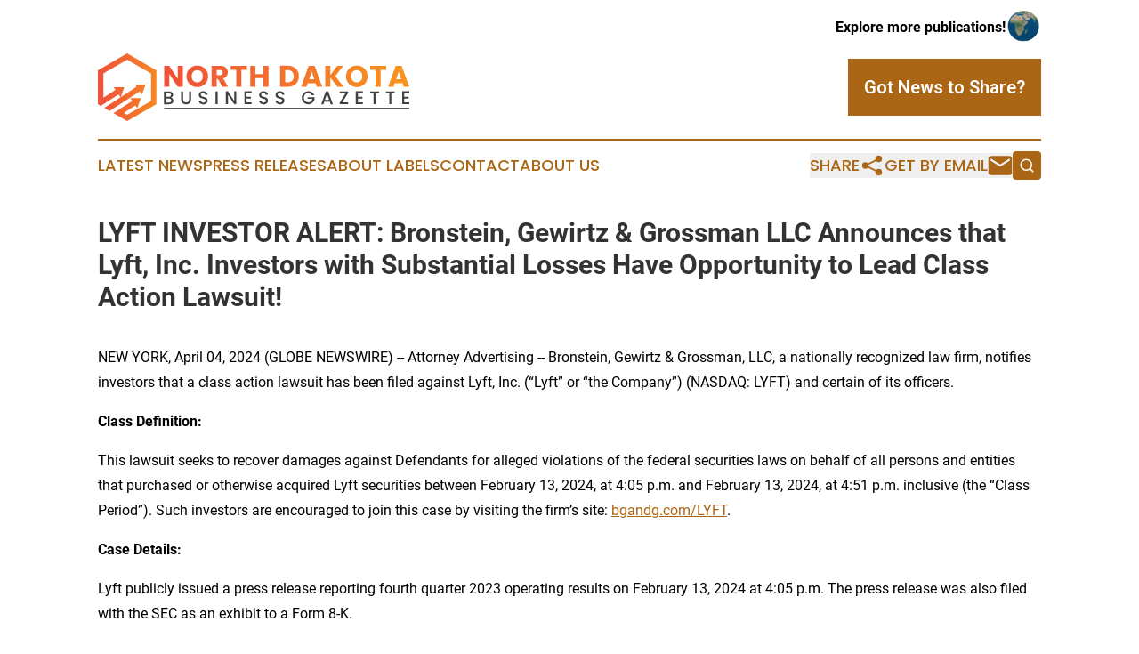

--- FILE ---
content_type: image/svg+xml
request_url: https://cdn.newsmatics.com/agp/sites/northdakotabusinessgazette-logo-1.svg
body_size: 15944
content:
<?xml version="1.0" encoding="UTF-8" standalone="no"?>
<svg
   xmlns:dc="http://purl.org/dc/elements/1.1/"
   xmlns:cc="http://creativecommons.org/ns#"
   xmlns:rdf="http://www.w3.org/1999/02/22-rdf-syntax-ns#"
   xmlns:svg="http://www.w3.org/2000/svg"
   xmlns="http://www.w3.org/2000/svg"
   version="1.1"
   id="Layer_1"
   x="0px"
   y="0px"
   viewBox="-105 284 400 86.800003"
   xml:space="preserve"
   width="400"
   height="86.800003"><metadata
   id="metadata131"><rdf:RDF><cc:Work
       rdf:about=""><dc:format>image/svg+xml</dc:format><dc:type
         rdf:resource="http://purl.org/dc/dcmitype/StillImage" /></cc:Work></rdf:RDF></metadata><defs
   id="defs129" />
<style
   type="text/css"
   id="style2">
	.st0{fill:url(#SVGID_1_);}
	.st1{fill:url(#XMLID_2_);}
	.st2{fill:url(#SVGID_2_);}
	.st3{fill:url(#XMLID_3_);}
	.st4{fill:#414042;}
	.st5{fill:url(#XMLID_5_);}
	.st6{fill:url(#XMLID_6_);}
	.st7{fill:url(#XMLID_8_);}
	.st8{fill:url(#XMLID_9_);}
	.st9{fill:url(#XMLID_10_);}
	.st10{fill:url(#XMLID_11_);}
	.st11{fill:url(#XMLID_12_);}
	.st12{fill:url(#XMLID_13_);}
	.st13{fill:url(#XMLID_14_);}
	.st14{fill:url(#XMLID_15_);}
	.st15{fill:url(#XMLID_16_);}
</style>
<g
   id="XMLID_870_"
   transform="translate(0,-69.1)">
	<g
   id="XMLID_615_">
		<g
   id="g32">
			<g
   id="XMLID_35_">
				<linearGradient
   id="SVGID_1_"
   gradientUnits="userSpaceOnUse"
   x1="-100.8975"
   y1="409.63269"
   x2="-11.796"
   y2="410.29269">
					<stop
   offset="0"
   style="stop-color:#F05239"
   id="stop4" />
					<stop
   offset="1"
   style="stop-color:#F7941E"
   id="stop6" />
				</linearGradient>
				<polygon
   class="st0"
   points="-51.3,401.8 -83.4,422.6 -90,426.9 -96.8,423 -90.2,418.6 -75.9,409.3 -75.9,409.4 -75.8,409.3 -55.3,396 -57.5,392.9 -43.7,392.9 -48.5,405.8 "
   id="polygon9"
   style="fill:url(#SVGID_1_)" />
			</g>
			<linearGradient
   id="XMLID_2_"
   gradientUnits="userSpaceOnUse"
   x1="-100.8939"
   y1="409.14481"
   x2="-11.7924"
   y2="409.80481">
				<stop
   offset="0"
   style="stop-color:#F05239"
   id="stop12" />
				<stop
   offset="1"
   style="stop-color:#F7941E"
   id="stop14" />
			</linearGradient>
			<polygon
   id="XMLID_34_"
   class="st1"
   points="-75.9,409.3 -75.8,409.3 -75.9,409.4 "
   style="fill:url(#XMLID_2_)" />
			<g
   id="XMLID_33_">
				<linearGradient
   id="SVGID_2_"
   gradientUnits="userSpaceOnUse"
   x1="-100.7984"
   y1="396.25241"
   x2="-11.6969"
   y2="396.91251">
					<stop
   offset="0"
   style="stop-color:#F05239"
   id="stop18" />
					<stop
   offset="1"
   style="stop-color:#F7941E"
   id="stop20" />
				</linearGradient>
				<polygon
   class="st2"
   points="-67.4,439.9 -78.2,433.6 -85,429.8 -78.4,425.4 -60.9,414.1 -63.4,410.4 -49.6,410.4 -54.5,423.3 -56.9,419.9 -71.6,429.4 -67.4,431.8 -36.8,414.2 -36.8,378.8 -67.4,361.2 -98,378.8 -98,410 -82.4,399.9 -84.8,396.5 -71.1,396.5 -75.8,409.3 -75.9,409.3 -78.5,405.7 -94.5,416.1 -101.2,420.4 -105,418.2 -105,374.8 -67.4,353.1 -29.8,374.8 -29.8,418.2 "
   id="polygon23"
   style="fill:url(#SVGID_2_)" />
			</g>
			<linearGradient
   id="XMLID_3_"
   gradientUnits="userSpaceOnUse"
   x1="-100.8939"
   y1="409.14481"
   x2="-11.7924"
   y2="409.80481">
				<stop
   offset="0"
   style="stop-color:#F05239"
   id="stop26" />
				<stop
   offset="1"
   style="stop-color:#F7941E"
   id="stop28" />
			</linearGradient>
			<polygon
   id="XMLID_32_"
   class="st3"
   points="-75.9,409.3 -75.8,409.3 -75.9,409.4 "
   style="fill:url(#XMLID_3_)" />
		</g>
	</g>
	<g
   id="XMLID_830_">
		<g
   id="XMLID_829_">
			<g
   id="g50">
				<path
   id="XMLID_298_"
   class="st4"
   d="m -8.9,411.2 c 0.6,0.8 0.9,1.6 0.9,2.6 0,0.8 -0.2,1.6 -0.7,2.3 -0.4,0.7 -1.1,1.2 -1.9,1.6 -0.8,0.4 -1.8,0.6 -2.9,0.6 h -6.6 v -16.4 h 6.3 c 1.1,0 2.1,0.2 2.9,0.6 0.8,0.4 1.4,0.9 1.8,1.5 0.4,0.6 0.6,1.4 0.6,2.1 0,0.9 -0.3,1.7 -0.8,2.4 -0.5,0.6 -1.2,1.1 -2,1.4 1,0 1.8,0.5 2.4,1.3 z m -8.3,-2.5 h 3.3 c 0.9,0 1.6,-0.2 2.1,-0.6 0.5,-0.4 0.7,-1 0.7,-1.7 0,-0.7 -0.2,-1.3 -0.7,-1.7 -0.5,-0.4 -1.2,-0.6 -2.1,-0.6 h -3.3 z m 5.7,6.7 c 0.5,-0.4 0.8,-1.1 0.8,-1.8 0,-0.8 -0.3,-1.4 -0.8,-1.9 -0.6,-0.5 -1.3,-0.7 -2.2,-0.7 h -3.5 v 5.1 h 3.6 c 0.9,-0.1 1.6,-0.3 2.1,-0.7 z" />
				<path
   id="XMLID_296_"
   class="st4"
   d="m 4.5,401.8 v 10.5 c 0,1.2 0.3,2.2 1,2.8 0.7,0.6 1.5,0.9 2.7,0.9 1.2,0 2.1,-0.3 2.8,-0.9 0.7,-0.6 1,-1.6 1,-2.8 v -10.5 h 2.7 v 10.4 c 0,1.3 -0.3,2.5 -0.9,3.4 -0.6,0.9 -1.4,1.6 -2.3,2.1 -1,0.5 -2.1,0.7 -3.2,0.7 -1.2,0 -2.3,-0.2 -3.2,-0.7 -1,-0.5 -1.7,-1.2 -2.3,-2.1 -0.6,-0.9 -0.9,-2.1 -0.9,-3.4 v -10.4 z" />
				<path
   id="XMLID_294_"
   class="st4"
   d="m 27.4,417.8 c -0.9,-0.4 -1.6,-0.9 -2.1,-1.6 -0.5,-0.7 -0.8,-1.5 -0.8,-2.5 h 2.9 c 0.1,0.7 0.3,1.3 0.8,1.8 0.5,0.5 1.2,0.7 2.1,0.7 0.9,0 1.7,-0.2 2.2,-0.7 0.5,-0.4 0.8,-1 0.8,-1.7 0,-0.5 -0.2,-1 -0.5,-1.3 -0.3,-0.3 -0.7,-0.6 -1.2,-0.8 -0.5,-0.2 -1.1,-0.4 -2,-0.6 -1.1,-0.3 -1.9,-0.6 -2.6,-0.9 -0.7,-0.3 -1.2,-0.7 -1.7,-1.4 -0.5,-0.6 -0.7,-1.4 -0.7,-2.5 0,-0.9 0.2,-1.8 0.7,-2.5 0.5,-0.7 1.1,-1.3 2,-1.6 0.8,-0.4 1.8,-0.6 3,-0.6 1.6,0 2.9,0.4 3.9,1.2 1,0.8 1.6,1.9 1.7,3.3 h -3 c -0.1,-0.6 -0.3,-1.1 -0.9,-1.5 -0.5,-0.4 -1.2,-0.6 -2.1,-0.6 -0.8,0 -1.4,0.2 -1.9,0.6 -0.5,0.4 -0.7,1 -0.7,1.7 0,0.5 0.2,0.9 0.5,1.2 0.3,0.3 0.7,0.6 1.2,0.8 0.5,0.2 1.1,0.4 1.9,0.6 1.1,0.3 2,0.6 2.7,0.9 0.7,0.3 1.3,0.8 1.7,1.4 0.5,0.6 0.7,1.5 0.7,2.5 0,0.8 -0.2,1.6 -0.7,2.4 -0.5,0.7 -1.1,1.3 -2,1.8 -0.9,0.5 -1.9,0.7 -3,0.7 -1,-0.2 -2,-0.4 -2.9,-0.8 z" />
				<path
   id="XMLID_292_"
   class="st4"
   d="m 48.8,401.8 v 16.4 h -2.7 v -16.4 z" />
				<path
   id="XMLID_290_"
   class="st4"
   d="M 72.8,418.2 H 70.1 L 62,405.9 v 12.3 H 59.3 V 401.7 H 62 l 8.1,12.3 v -12.3 h 2.7 z" />
				<path
   id="XMLID_288_"
   class="st4"
   d="m 85.9,404 v 4.8 h 5.7 v 2.2 h -5.7 v 5 h 6.4 v 2.2 h -9.1 v -16.5 h 9.1 v 2.2 h -6.4 z" />
				<path
   id="XMLID_286_"
   class="st4"
   d="m 104.9,417.8 c -0.9,-0.4 -1.6,-0.9 -2.1,-1.6 -0.5,-0.7 -0.8,-1.5 -0.8,-2.5 h 2.9 c 0.1,0.7 0.3,1.3 0.8,1.8 0.5,0.5 1.2,0.7 2.1,0.7 0.9,0 1.7,-0.2 2.2,-0.7 0.5,-0.4 0.8,-1 0.8,-1.7 0,-0.5 -0.2,-1 -0.5,-1.3 -0.3,-0.3 -0.7,-0.6 -1.2,-0.8 -0.5,-0.2 -1.1,-0.4 -2,-0.6 -1.1,-0.3 -1.9,-0.6 -2.6,-0.9 -0.7,-0.3 -1.2,-0.7 -1.7,-1.4 -0.5,-0.6 -0.7,-1.4 -0.7,-2.5 0,-0.9 0.2,-1.8 0.7,-2.5 0.5,-0.7 1.1,-1.3 2,-1.6 0.8,-0.4 1.8,-0.6 3,-0.6 1.6,0 2.9,0.4 3.9,1.2 1,0.8 1.6,1.9 1.7,3.3 h -3 c -0.1,-0.6 -0.3,-1.1 -0.9,-1.5 -0.5,-0.4 -1.2,-0.6 -2.1,-0.6 -0.8,0 -1.4,0.2 -1.9,0.6 -0.5,0.4 -0.7,1 -0.7,1.7 0,0.5 0.2,0.9 0.5,1.2 0.3,0.3 0.7,0.6 1.2,0.8 0.5,0.2 1.1,0.4 1.9,0.6 1.1,0.3 2,0.6 2.7,0.9 0.7,0.3 1.3,0.8 1.7,1.4 0.5,0.6 0.7,1.5 0.7,2.5 0,0.8 -0.2,1.6 -0.7,2.4 -0.5,0.7 -1.1,1.3 -2,1.8 -0.9,0.5 -1.9,0.7 -3,0.7 -1.1,-0.2 -2.1,-0.4 -2.9,-0.8 z" />
				<path
   id="XMLID_284_"
   class="st4"
   d="m 126,417.8 c -0.9,-0.4 -1.6,-0.9 -2.1,-1.6 -0.5,-0.7 -0.8,-1.5 -0.8,-2.5 h 2.9 c 0.1,0.7 0.3,1.3 0.8,1.8 0.5,0.5 1.2,0.7 2.1,0.7 0.9,0 1.7,-0.2 2.2,-0.7 0.5,-0.4 0.8,-1 0.8,-1.7 0,-0.5 -0.2,-1 -0.5,-1.3 -0.3,-0.3 -0.7,-0.6 -1.2,-0.8 -0.5,-0.2 -1.1,-0.4 -2,-0.6 -1.1,-0.3 -1.9,-0.6 -2.6,-0.9 -0.7,-0.3 -1.2,-0.7 -1.7,-1.4 -0.5,-0.6 -0.7,-1.4 -0.7,-2.5 0,-0.9 0.2,-1.8 0.7,-2.5 0.5,-0.7 1.1,-1.3 2,-1.6 0.8,-0.4 1.8,-0.6 3,-0.6 1.6,0 2.9,0.4 3.9,1.2 1,0.8 1.6,1.9 1.7,3.3 h -3 c -0.1,-0.6 -0.3,-1.1 -0.9,-1.5 -0.5,-0.4 -1.2,-0.6 -2.1,-0.6 -0.8,0 -1.4,0.2 -1.9,0.6 -0.5,0.4 -0.7,1 -0.7,1.7 0,0.5 0.2,0.9 0.5,1.2 0.3,0.3 0.7,0.6 1.2,0.8 0.5,0.2 1.1,0.4 1.9,0.6 1.1,0.3 2,0.6 2.7,0.9 0.7,0.3 1.3,0.8 1.7,1.4 0.5,0.6 0.7,1.5 0.7,2.5 0,0.8 -0.2,1.6 -0.7,2.4 -0.5,0.7 -1.1,1.3 -2,1.8 -0.9,0.5 -1.9,0.7 -3,0.7 -1,-0.2 -2,-0.4 -2.9,-0.8 z" />
				<path
   id="XMLID_282_"
   class="st4"
   d="m 169.6,406.5 c -0.4,-0.8 -1,-1.4 -1.8,-1.9 -0.8,-0.4 -1.6,-0.6 -2.6,-0.6 -1.1,0 -2.1,0.2 -2.9,0.7 -0.8,0.5 -1.5,1.2 -2,2.1 -0.5,0.9 -0.7,1.9 -0.7,3.1 0,1.2 0.2,2.2 0.7,3.1 0.5,0.9 1.1,1.6 2,2.1 0.9,0.5 1.8,0.7 2.9,0.7 1.5,0 2.7,-0.4 3.6,-1.2 0.9,-0.8 1.5,-1.9 1.7,-3.3 h -6.2 v -2.1 h 9.1 v 2.1 c -0.2,1.3 -0.6,2.5 -1.4,3.5 -0.7,1.1 -1.7,1.9 -2.9,2.6 -1.2,0.6 -2.5,1 -3.9,1 -1.5,0 -3,-0.4 -4.2,-1.1 -1.3,-0.7 -2.3,-1.7 -3,-3 -0.8,-1.3 -1.1,-2.7 -1.1,-4.3 0,-1.6 0.4,-3 1.1,-4.3 0.7,-1.3 1.8,-2.3 3,-3 1.3,-0.7 2.7,-1.1 4.2,-1.1 1.8,0 3.3,0.4 4.7,1.3 1.4,0.9 2.4,2.1 3,3.7 h -3.3 z" />
				<path
   id="XMLID_279_"
   class="st4"
   d="m 192.8,414.9 h -6.9 l -1.2,3.4 h -2.8 l 5.9,-16.5 h 3.1 l 5.9,16.5 H 194 Z m -0.8,-2.2 -2.7,-7.6 -2.7,7.6 z" />
				<path
   id="XMLID_277_"
   class="st4"
   d="m 208.8,415.9 h 7.6 v 2.3 h -10.8 v -2.1 l 7.6,-12 h -7.6 v -2.3 h 10.8 v 2.1 z" />
				<path
   id="XMLID_275_"
   class="st4"
   d="m 229,404 v 4.8 h 5.7 V 411 H 229 v 5 h 6.4 v 2.2 h -9.1 v -16.5 h 9.1 v 2.2 H 229 Z" />
				<path
   id="XMLID_273_"
   class="st4"
   d="m 256.1,401.8 v 2.2 h -4.4 v 14.2 H 249 V 404 h -4.4 v -2.2 z" />
				<path
   id="XMLID_271_"
   class="st4"
   d="M 276.3,401.8 V 404 H 272 v 14.2 h -2.7 V 404 h -4.4 v -2.2 z" />
				<path
   id="XMLID_269_"
   class="st4"
   d="m 288.6,404 v 4.8 h 5.7 v 2.2 h -5.7 v 5 h 6.4 v 2.2 h -9.1 v -16.5 h 9.1 v 2.2 h -6.4 z" />
			</g>
		</g>
		<g
   id="XMLID_769_">
			<g
   id="g119">
				<linearGradient
   id="XMLID_5_"
   gradientUnits="userSpaceOnUse"
   x1="-14.5652"
   y1="382.46951"
   x2="291.44431"
   y2="382.46951">
					<stop
   offset="0"
   style="stop-color:#F05239"
   id="stop53" />
					<stop
   offset="1"
   style="stop-color:#F7941E"
   id="stop55" />
				</linearGradient>
				<path
   id="XMLID_231_"
   class="st5"
   d="m 4.2,396 h -6.6 l -11,-16.6 V 396 H -20 v -27 h 6.6 l 11,16.7 V 369 h 6.6 z"
   style="fill:url(#XMLID_5_)" />
				<linearGradient
   id="XMLID_6_"
   gradientUnits="userSpaceOnUse"
   x1="-14.5652"
   y1="382.4155"
   x2="291.44431"
   y2="382.4155">
					<stop
   offset="0"
   style="stop-color:#F05239"
   id="stop59" />
					<stop
   offset="1"
   style="stop-color:#F7941E"
   id="stop61" />
				</linearGradient>
				<path
   id="XMLID_228_"
   class="st6"
   d="m 15.7,394.5 c -2.1,-1.2 -3.8,-2.8 -5,-4.9 -1.2,-2.1 -1.9,-4.5 -1.9,-7.1 0,-2.6 0.6,-5 1.9,-7.1 1.2,-2.1 2.9,-3.7 5,-4.9 2.1,-1.2 4.4,-1.8 7,-1.8 2.6,0 4.9,0.6 7,1.8 2.1,1.2 3.8,2.8 5,4.9 1.2,2.1 1.8,4.5 1.8,7.1 0,2.6 -0.6,5 -1.8,7.1 -1.2,2.1 -2.9,3.8 -5,4.9 -2.1,1.1 -4.4,1.8 -7,1.8 -2.6,0 -4.9,-0.7 -7,-1.8 z m 12.1,-6.4 c 1.3,-1.4 1.9,-3.3 1.9,-5.7 0,-2.4 -0.6,-4.3 -1.9,-5.7 -1.3,-1.4 -3,-2.1 -5.2,-2.1 -2.2,0 -3.9,0.7 -5.2,2.1 -1.3,1.4 -1.9,3.3 -1.9,5.7 0,2.4 0.6,4.3 1.9,5.7 1.3,1.4 3,2.1 5.2,2.1 2.2,0 3.9,-0.7 5.2,-2.1 z"
   style="fill:url(#XMLID_6_)" />
				<linearGradient
   id="XMLID_8_"
   gradientUnits="userSpaceOnUse"
   x1="-14.5652"
   y1="382.46951"
   x2="291.44431"
   y2="382.46951">
					<stop
   offset="0"
   style="stop-color:#F05239"
   id="stop65" />
					<stop
   offset="1"
   style="stop-color:#F7941E"
   id="stop67" />
				</linearGradient>
				<path
   id="XMLID_225_"
   class="st7"
   d="M 54.8,396 49.2,385.8 H 47.6 V 396 H 41 v -27 h 11 c 2.1,0 3.9,0.4 5.4,1.1 1.5,0.7 2.6,1.8 3.4,3 0.7,1.3 1.1,2.7 1.1,4.3 0,1.8 -0.5,3.4 -1.5,4.8 -1,1.4 -2.5,2.4 -4.5,3 l 6.2,10.7 h -7.3 z m -7.2,-14.9 h 4.1 c 1.2,0 2.1,-0.3 2.7,-0.9 0.6,-0.6 0.9,-1.4 0.9,-2.5 0,-1 -0.3,-1.8 -0.9,-2.4 -0.6,-0.6 -1.5,-0.9 -2.7,-0.9 h -4.1 z"
   style="fill:url(#XMLID_8_)" />
				<linearGradient
   id="XMLID_9_"
   gradientUnits="userSpaceOnUse"
   x1="-14.5652"
   y1="382.46951"
   x2="291.44431"
   y2="382.46951">
					<stop
   offset="0"
   style="stop-color:#F05239"
   id="stop71" />
					<stop
   offset="1"
   style="stop-color:#F7941E"
   id="stop73" />
				</linearGradient>
				<path
   id="XMLID_223_"
   class="st8"
   d="m 86.5,369 v 5.3 H 79.4 V 396 H 72.8 V 374.3 H 65.7 V 369 Z"
   style="fill:url(#XMLID_9_)" />
				<linearGradient
   id="XMLID_10_"
   gradientUnits="userSpaceOnUse"
   x1="-14.5652"
   y1="382.46951"
   x2="291.44431"
   y2="382.46951">
					<stop
   offset="0"
   style="stop-color:#F05239"
   id="stop77" />
					<stop
   offset="1"
   style="stop-color:#F7941E"
   id="stop79" />
				</linearGradient>
				<path
   id="XMLID_221_"
   class="st9"
   d="m 114.1,369 v 27 h -6.6 V 384.9 H 97.3 V 396 h -6.6 v -27 h 6.6 v 10.6 h 10.2 V 369 Z"
   style="fill:url(#XMLID_10_)" />
				<linearGradient
   id="XMLID_11_"
   gradientUnits="userSpaceOnUse"
   x1="-14.5652"
   y1="382.46951"
   x2="291.44431"
   y2="382.46951">
					<stop
   offset="0"
   style="stop-color:#F05239"
   id="stop83" />
					<stop
   offset="1"
   style="stop-color:#F7941E"
   id="stop85" />
				</linearGradient>
				<path
   id="XMLID_218_"
   class="st10"
   d="m 146.5,370.7 c 2.1,1.1 3.8,2.7 4.9,4.7 1.2,2 1.7,4.4 1.7,7 0,2.6 -0.6,5 -1.7,7 -1.2,2 -2.8,3.6 -5,4.8 -2.1,1.1 -4.6,1.7 -7.4,1.7 h -10.1 v -27 H 139 c 2.8,0.1 5.3,0.6 7.5,1.8 z m -2.1,17.5 c 1.4,-1.4 2.1,-3.3 2.1,-5.8 0,-2.5 -0.7,-4.4 -2.1,-5.8 -1.4,-1.4 -3.3,-2.1 -5.8,-2.1 h -3.1 v 15.7 h 3.1 c 2.5,0.1 4.4,-0.6 5.8,-2 z"
   style="fill:url(#XMLID_11_)" />
				<linearGradient
   id="XMLID_12_"
   gradientUnits="userSpaceOnUse"
   x1="-14.5652"
   y1="382.46951"
   x2="291.44431"
   y2="382.46951">
					<stop
   offset="0"
   style="stop-color:#F05239"
   id="stop89" />
					<stop
   offset="1"
   style="stop-color:#F7941E"
   id="stop91" />
				</linearGradient>
				<path
   id="XMLID_215_"
   class="st11"
   d="m 174.6,391.2 h -10.1 l -1.6,4.8 H 156 l 9.8,-27 h 7.6 l 9.8,27 h -7 z m -1.7,-5.1 -3.3,-9.9 -3.3,9.9 z"
   style="fill:url(#XMLID_12_)" />
				<linearGradient
   id="XMLID_13_"
   gradientUnits="userSpaceOnUse"
   x1="-14.5652"
   y1="382.46951"
   x2="291.44431"
   y2="382.46951">
					<stop
   offset="0"
   style="stop-color:#F05239"
   id="stop95" />
					<stop
   offset="1"
   style="stop-color:#F7941E"
   id="stop97" />
				</linearGradient>
				<path
   id="XMLID_213_"
   class="st12"
   d="m 202.7,396 -9.1,-11.9 V 396 H 187 v -27 h 6.6 v 11.8 l 9,-11.8 h 7.7 l -10.4,13.2 10.8,13.8 z"
   style="fill:url(#XMLID_13_)" />
				<linearGradient
   id="XMLID_14_"
   gradientUnits="userSpaceOnUse"
   x1="-14.5652"
   y1="382.4155"
   x2="291.44431"
   y2="382.4155">
					<stop
   offset="0"
   style="stop-color:#F05239"
   id="stop101" />
					<stop
   offset="1"
   style="stop-color:#F7941E"
   id="stop103" />
				</linearGradient>
				<path
   id="XMLID_210_"
   class="st13"
   d="m 220.6,394.5 c -2.1,-1.2 -3.8,-2.8 -5,-4.9 -1.2,-2.1 -1.9,-4.5 -1.9,-7.1 0,-2.6 0.6,-5 1.9,-7.1 1.2,-2.1 2.9,-3.7 5,-4.9 2.1,-1.2 4.4,-1.8 7,-1.8 2.6,0 4.9,0.6 7,1.8 2.1,1.2 3.8,2.8 5,4.9 1.2,2.1 1.8,4.5 1.8,7.1 0,2.6 -0.6,5 -1.8,7.1 -1.2,2.1 -2.9,3.8 -5,4.9 -2.1,1.2 -4.4,1.8 -7,1.8 -2.6,0 -4.9,-0.7 -7,-1.8 z m 12.1,-6.4 c 1.3,-1.4 1.9,-3.3 1.9,-5.7 0,-2.4 -0.6,-4.3 -1.9,-5.7 -1.3,-1.4 -3,-2.1 -5.2,-2.1 -2.2,0 -3.9,0.7 -5.2,2.1 -1.3,1.4 -1.9,3.3 -1.9,5.7 0,2.4 0.6,4.3 1.9,5.7 1.3,1.4 3,2.1 5.2,2.1 2.2,0 3.9,-0.7 5.2,-2.1 z"
   style="fill:url(#XMLID_14_)" />
				<linearGradient
   id="XMLID_15_"
   gradientUnits="userSpaceOnUse"
   x1="-14.5652"
   y1="382.46951"
   x2="291.44431"
   y2="382.46951">
					<stop
   offset="0"
   style="stop-color:#F05239"
   id="stop107" />
					<stop
   offset="1"
   style="stop-color:#F7941E"
   id="stop109" />
				</linearGradient>
				<path
   id="XMLID_208_"
   class="st14"
   d="m 265.4,369 v 5.3 h -7.1 V 396 h -6.6 v -21.7 h -7.1 V 369 Z"
   style="fill:url(#XMLID_15_)" />
				<linearGradient
   id="XMLID_16_"
   gradientUnits="userSpaceOnUse"
   x1="-14.5652"
   y1="382.46951"
   x2="291.44431"
   y2="382.46951">
					<stop
   offset="0"
   style="stop-color:#F05239"
   id="stop113" />
					<stop
   offset="1"
   style="stop-color:#F7941E"
   id="stop115" />
				</linearGradient>
				<path
   id="XMLID_205_"
   class="st15"
   d="m 286.4,391.2 h -10.1 l -1.6,4.8 h -6.9 l 9.8,-27 h 7.6 l 9.8,27 h -7 z m -1.7,-5.1 -3.3,-9.9 -3.3,9.9 z"
   style="fill:url(#XMLID_16_)" />
			</g>
		</g>
		<g
   id="XMLID_882_">
			<rect
   id="XMLID_886_"
   x="-19.9"
   y="422.79999"
   class="st4"
   width="314.89999"
   height="1.6" />
		</g>
	</g>
</g>
</svg>
